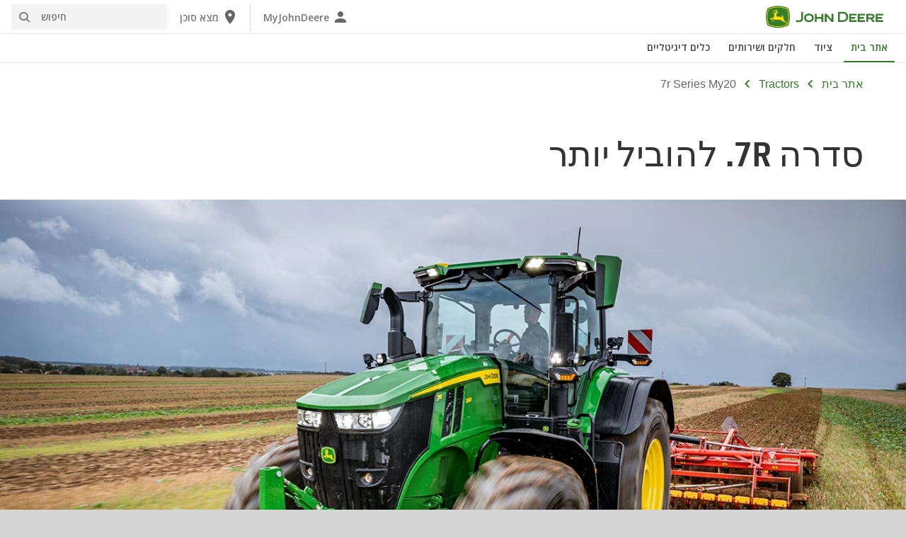

--- FILE ---
content_type: text/html; charset=UTF-8
request_url: https://www.deere.co.il/he/tractors/large/7r-series-my20/
body_size: 8761
content:
<!DOCTYPE html>
<!--[if lt IE 7]><html class="no-js lt-ie10 lt-ie9 lt-ie8 lt-ie7 ie6"> <![endif]-->
<!--[if IE 7]>   <html class="no-js lt-ie10 lt-ie9 lt-ie8 ie7"> <![endif]-->
<!--[if IE 8]>   <html class="no-js lt-ie10 lt-ie9 ie8"> <![endif]-->
<!--[if IE 9]>   <html class="no-js lt-ie10 ie9"> <![endif]-->
<!--[if gt IE 9]><!-->
<html class="no-js" lang="he" xml:lang="he">
<!--<![endif]-->
<head>
<meta charset="utf-8">
<meta content="IE=edge" http-equiv="X-UA-Compatible">
<title>סדרת 7R My20 | טרקטורים גדולים | טרקטורים | John Deere IL</title>
<!--fixed-layout-->
<!--ls:begin[meta-keywords]-->
<meta name="keywords" content="מכונות חקלאיות, מכונות חווה, John Deere, מכונות לחקלאות, טרקטורים..., John Dear, טרקטור, חקלאי, ג'ון דיר, ג'ונדיר, גון דיר, John Deer, טרקטורים, John Dere, ציוד חקלאי, ציוד חקלאות, Jon Deere, מכונות חקלאות ישראל, ציוד לחקלאות">
<!--ls:end[meta-keywords]-->
<!--ls:begin[meta-description]-->
<meta name="description" content="בקר באתר John Deere כדי לצפות במגוון הגדול של טרקטורים, החל מ-555 ועד 560 כ&quot;ס.">
<!--ls:end[meta-description]-->
<!--ls:begin[custom-meta-data]-->
<meta name="industry" content="חקלאות">
<meta name="country" content="il">
<meta name="language" content="he">
<meta name="type" content="deere/pim/AT Category Group.template">
<meta name="content-owner" content="Agriculture &amp; Turf">
<meta name="viewport" content="width=device-width, initial-scale=1.0">
<!--ls:end[custom-meta-data]-->
<link rel="canonical" href="https://www.deere.co.il/he/tractors/large/7r-series-my20/">
<!--ls:begin[stylesheet]-->
<link type="text/css" href="/assets/styles/vendor.css" rel="stylesheet">
<!--ls:end[stylesheet]-->
<!--ls:begin[stylesheet]-->
<link type="text/css" href="/assets/styles/main.css" rel="stylesheet">
<!--ls:end[stylesheet]-->
<!--ls:begin[stylesheet]-->
<link type="text/css" href="/assets/styles/comp-wrappers.css" rel="stylesheet">
<!--ls:end[stylesheet]-->
<!--ls:begin[script]-->
<script src="/assets/scripts/vendor/modernizr-custom.js"></script>
<!--ls:end[script]-->
<!--ls:begin[favicon]-->
<link href="/assets/images/image-icons/favicon.ico" rel="icon">
<!--ls:end[favicon]-->
        
<!--ls:begin[component-1501202978551]-->
<!-- OneTrust Cookies Consent Notice start for deere.co.il --> <script src="https://cdn.cookielaw.org/scripttemplates/otSDKStub.js" data-document-language="true" type="text/javascript" charset="UTF-8" data-domain-script="3fa3fa13-3184-4bdb-ab31-44fac341ba33" data-language="he"></script> <script type="text/javascript">function OptanonWrapper(){}</script> 
<!-- OneTrust Cookies Consent Notice end for deere.co.il --><script>window.digitalData = window.digitalData || {}; </script> <script src="//assets.adobedtm.com/c271735be4ea/63ef94201497/launch-e503d5e25c80.min.js" async></script> <link rel="alternate" hreflang="he-il" href="https://www.deere.co.il/he"> 
<!--ls:end[component-1501202978551]-->
        
        <meta name="country" content="il"><meta name="language" content="he"><script>window.digitalData={"page":{"pageInfo":{"country":"il","language":"he"},"category": {"pageType":"deere/pim/AT Category Group.template"}}};</script>
        <!--ls:begin[head-injection]-->
<meta name="category-id" content="en_tt_7r_series_my20">
<meta name="category-title" content="סדרת 7R My20 | טרקטורים גדולים | טרקטורים | John Deere">
<meta name="category-name" content="7R סדרה My20">
<meta name="category-path" content="sites/deere/tt/en/website/products/tractors/large/7r-series-my20/index.page">
<meta name="category-industry" content="Agriculture"><!--ls:end[head-injection]--><!--ls:begin[tracker-injection]--><!--ls:end[tracker-injection]--><!--ls:begin[script]--><!--ls:end[script]-->
</head>
<body dir="rtl">
<!--ls:begin[Hebrew content]-->
<!--ls:begin[body]-->
<!--ls:begin[component-output]--><div id="ls-canvas" class="wrapper clearfix">
<!--ls:begin[component-1569276785809]--><!-- Header Include START -->  <!--ls:begin[component-1563343868410]--><div class="skip-navigation-wrapper"> <a id="skipLink" tabindex="1" class="sr-only sr-only-focusable" href="#MainContentSection">Skip to main content</a> 
</div><!--ls:end[component-1563343868410]--><!--ls:begin[component-1478702911999]--><div class="nav-container unscrolled" id="menu-0001"> 
 <main class="nav-content-wrapper"> 
  <header class="app-header"> 
   <div class="app-main-header"> 
    <div class="nav-logo-container" itemtype="http://schema.org/Corporation" itemscope> 
     <meta itemprop="name" content="John Deere"> <a tabindex="0" itemprop="url" class="nav-logo" title="John Deere" aria-label="John Deere" href="/he/index.html"></a> 
    </div> 
    <div class="nav-aux-container nav-sub-navigation-container"> 
     <ul class="nav-aux nav-pills nav-sub-navigation"> 
      <li> 
       <div class="search-input"> 
        <form method="get" action="/he/search/" id="searchDesktopForm" name="nav-search-form"> <label class="visuallyhidden" for="searchDesktopInput">חיפוש</label>
         <input aria-required="false" data-msg-required="" required name="term" class="input typeahead search-input-field" tabindex="0" id="searchDesktopInput" type="text" placeholder="חיפוש" aria-label="חיפוש"><button class="btn btn-search" aria-hidden="true" tabindex="-1" type="submit" aria-label="חיפוש"><span class="icon-jd_search"></span></button> 
        </form> 
       </div> </li> 
      <li> <a href="https://dealerlocator.deere.com/servlet/country=IL?locale=he_IL" aria-label="John Deere מצא סוכן"><span class="uxf-icon"> 
         <svg focusable="false" aria-hidden="true" xmlns="http://www.w3.org/2000/svg"> <path d="M12 2C8.13 2 5 5.13 5 9c0 5.25 7 13 7 13s7-7.75 7-13c0-3.87-3.13-7-7-7zm0 9.5a2.5 2.5 0 0 1 0-5 2.5 2.5 0 0 1 0 5z"></path> <path d="M0 0h24v24H0z" fill="none"></path> 
         </svg> </span><span class="hidden-mobile">מצא סוכן</span></a> </li> 
      <li class="sign-in"> <a href="/he/digital-tools/" aria-label="John Deere MyJohnDeere"><span class="uxf-icon"> 
         <svg focusable="false" aria-hidden="true" xmlns="http://www.w3.org/2000/svg"> <path d="M12 12c2.21 0 4-1.79 4-4s-1.79-4-4-4-4 1.79-4 4 1.79 4 4 4zm0 2c-2.67 0-8 1.34-8 4v2h16v-2c0-2.66-5.33-4-8-4z"></path> <path d="M0 0h24v24H0z" fill="none"></path> 
         </svg> </span><span class="hidden-mobile">MyJohnDeere</span></a> </li> 
      <li class="hidden-desktop"> <a aria-label="click to see menu" tabindex="0" class="nav-menu-button" href="#ls-canvas"><span class="icon-jd_hamburger"></span></a> </li> 
     </ul> 
    </div> 
   </div> 
  </header> 
  <div class="nav-content"> 
   <nav class="app-main-navigation"> <a tabindex="0" aria-label="back button" class="btn-back" href="#ls-canvas"><span class="icon-jd_carrot_left"></span>אחורה</a> 
    <ul class="nav-tier1"> 
     <li> <a class="primary-link active-primary-link" href="/he/index.html" aria-label="John Deere אתר בית">אתר בית</a> </li> 
     <li> <a class="primary-link" href="#ls-canvas" data-target="nav-tier2-equipment" data-section="section1" aria-label="John Deere ציוד">ציוד<span class="icon-jd_carrot_right hidden-desktop"></span></a> </li> 
     <li> <a class="primary-link" href="#ls-canvas" data-target="nav-tier2-parts-and-service" data-section="section2" aria-label="John Deere חלקים ושירותים">חלקים ושירותים<span class="icon-jd_carrot_right hidden-desktop"></span></a> </li> 
     <li> <a class="primary-link" href="#ls-canvas" data-target="nav-tier2-digital" data-section="section3" aria-label="John Deere כלים דיגיטליים">כלים דיגיטליים<span class="icon-jd_carrot_right hidden-desktop"></span></a> </li> 
     <li class="hidden-desktop"> <a class="additional-link" href="https://dealerlocator.deere.com/servlet/country=IL?locale=he_IL" aria-label="John Deere מצא סוכן"><span class="uxf-icon"> 
        <svg focusable="false" aria-hidden="true" xmlns="http://www.w3.org/2000/svg"> <path d="M12 2C8.13 2 5 5.13 5 9c0 5.25 7 13 7 13s7-7.75 7-13c0-3.87-3.13-7-7-7zm0 9.5a2.5 2.5 0 0 1 0-5 2.5 2.5 0 0 1 0 5z"></path> <path d="M0 0h24v24H0z" fill="none"></path> 
        </svg> </span><span class="hidden-mobile">מצא סוכן</span></a> </li> 
     <li class="hidden-desktop sign-in"> <a class="additional-link" href="/he/digital-tools/" aria-label="John Deere MyJohnDeere"><span class="uxf-icon"> 
        <svg focusable="false" aria-hidden="true" xmlns="http://www.w3.org/2000/svg"> <path d="M12 12c2.21 0 4-1.79 4-4s-1.79-4-4-4-4 1.79-4 4 1.79 4 4 4zm0 2c-2.67 0-8 1.34-8 4v2h16v-2c0-2.66-5.33-4-8-4z"></path> <path d="M0 0h24v24H0z" fill="none"></path> 
        </svg> </span><span class="hidden-mobile">MyJohnDeere</span></a> </li> 
    </ul> 
    <ul class="nav-tier2" id="nav-tier2-equipment"> 
     <li> <a data-menu-category="ציוד" class="secondary-link" href="/he/agriculture/" data-target="nav-tier3-agriculture" aria-label="ציוד - חקלאות">חקלאות<span class="icon-jd_carrot_right"></span></a> </li> 
     <li> <a data-menu-category="ציוד" class="secondary-link" href="/he/lawn-garden/" data-target="nav-tier3-lawn-and-garden" aria-label="ציוד - מדשאות וגינות">מדשאות וגינות<span class="icon-jd_carrot_right"></span></a> </li> 
     <li> <a data-menu-category="ציוד" class="secondary-link" href="/he/landscaping-grounds-care/" data-target="nav-tier3-landscaping-and-grounds-care" aria-label="ציוד - עיצוב נוף וטיפול בקרקע">עיצוב נוף וטיפול בקרקע<span class="icon-jd_carrot_right"></span></a> </li> 
     <li class="additional-link"> <a class="secondary-link additional-link" href="/he/equipment/" data-target="nav-tier3-view-all-equipment">הצג את כל הציוד</a> </li> 
     <li class="additional-link"> <a class="secondary-link additional-link" href="/he/agriculture/premium-used/" data-target="nav-tier3-view-used-equipment">ציודמשומש</a> </li> 
    </ul> 
    <ul class="nav-tier2" id="nav-tier2-parts-and-service"> 
     <li> <a data-menu-category="חלקים ושירותים" class="secondary-link" href="/he/parts-and-service/parts/" data-target="nav-tier3-parts" aria-label="חלקים ושירותים - חלקים">חלקים<span class="icon-jd_carrot_right"></span></a> </li> 
     <li> <a data-menu-category="חלקים ושירותים" class="secondary-link" href="/he/parts-and-service/services/" data-target="nav-tier3-services" aria-label="חלקים ושירותים - שירותים">שירותים<span class="icon-jd_carrot_right"></span></a> </li> 
     <li> <a data-menu-category="חלקים ושירותים" class="secondary-link" href="https://www.deere.com/en/stellarsupport/" data-target="nav-tier3-stellarsupport" aria-label="חלקים ושירותים - StellarSupport">StellarSupport<span class="icon-jd_carrot_right"></span></a> </li> 
    </ul> 
    <ul class="nav-tier2" id="nav-tier2-digital"> 
     <li> <a data-menu-category="כלים דיגיטליים" class="secondary-link" href="/he/digital-tools/" data-target="nav-tier3-digital tools" aria-label="כלים דיגיטליים - כלים דיגיטליים">כלים דיגיטליים<span class="icon-jd_carrot_right"></span></a> </li> 
    </ul> 
    <div id="nav-tier3-agriculture" class="nav-tier3 section1"> 
     <div class="primary"> <a data-menu-category="ציוד" class="primary-link" href="/he/agriculture/" aria-label="חקלאות - חקלאות">חקלאות<span class="icon-jd_carrot_right"></span></a> 
     </div> 
     <div class="content"> 
      <ul> 
       <li> <a data-menu-category="ציוד" class="secondary-link" href="/he/agricultural-management-solutions/" aria-label="חקלאות - Agriculture Management Solution (AMS)">Agriculture Management Solution (AMS)</a> </li> 
       <li> <a data-menu-category="ציוד" class="secondary-link" href="/he/tractors/" aria-label="חקלאות - טרקטורים">טרקטורים</a> </li> 
       <li> <a data-menu-category="ציוד" class="secondary-link" href="/he/combines/" aria-label="חקלאות - קומביינים">קומביינים</a> </li> 
       <li> <a data-menu-category="ציוד" class="secondary-link" href="/he/self-propelled-forage-harvesters/" aria-label="חקלאות - מקצרות מספוא ממונעות">מקצרות מספוא ממונעות</a> </li> 
       <li> <a data-menu-category="ציוד" class="secondary-link" href="/he/sprayers/" aria-label="חקלאות - מרססים">מרססים</a> </li> 
       <li> <a data-menu-category="ציוד" class="secondary-link" href="/he/balers/" aria-label="חקלאות - מכבשי חבילות">מכבשי חבילות</a> </li> 
       <li> <a data-menu-category="ציוד" class="secondary-link" href="/he/frontloader/" aria-label="חקלאות - מעמיסים קדמיים">מעמיסים קדמיים</a> </li> 
       <li> <a data-menu-category="ציוד" class="secondary-link" href="/he/gator-utility-vehicles/" aria-label="חקלאות - רכבי שירות Gator">רכבי שירות Gator</a> </li> 
      </ul> 
     </div> 
    </div> 
    <div id="nav-tier3-lawn-and-garden" class="nav-tier3 section1"> 
     <div class="primary"> <a data-menu-category="ציוד" class="primary-link" href="/he/lawn-garden/" aria-label="מדשאות וגינות - מדשאות וגינות">מדשאות וגינות<span class="icon-jd_carrot_right"></span></a> 
     </div> 
     <div class="content"> 
      <ul> 
       <li> <a data-menu-category="ציוד" class="secondary-link" href="/he/mowers/riding-lawn-equipment/" aria-label="מדשאות וגינות - ציוד לטרקטורוני כיסוח">ציוד לטרקטורוני כיסוח</a> </li> 
       <li> <a data-menu-category="ציוד" class="secondary-link" href="/he/gator-utility-vehicles/" aria-label="מדשאות וגינות - רכבי שירות Gator">רכבי שירות Gator</a> </li> 
       <li> <a data-menu-category="ציוד" class="secondary-link" href="/he/compact-utility-tractors/" aria-label="מדשאות וגינות - טרקטורי שירות קומפקטיים">טרקטורי שירות קומפקטיים</a> </li> 
      </ul> 
     </div> 
    </div> 
    <div id="nav-tier3-landscaping-and-grounds-care" class="nav-tier3 section1"> 
     <div class="primary"> <a data-menu-category="ציוד" class="primary-link" href="/he/landscaping-grounds-care/" aria-label="עיצוב נוף וטיפול בקרקע - עיצוב נוף וטיפול בקרקע">עיצוב נוף וטיפול בקרקע<span class="icon-jd_carrot_right"></span></a> 
     </div> 
     <div class="content"> 
      <ul> 
       <li> <a data-menu-category="ציוד" class="secondary-link" href="/he/commercial-mowing/" aria-label="עיצוב נוף וטיפול בקרקע - כיסוח דשא מסחרי">כיסוח דשא מסחרי</a> </li> 
       <li> <a data-menu-category="ציוד" class="secondary-link" href="/he/gator-utility-vehicles/" aria-label="עיצוב נוף וטיפול בקרקע - רכבי שירות Gator">רכבי שירות Gator</a> </li> 
       <li> <a data-menu-category="ציוד" class="secondary-link" href="/he/compact-utility-tractors/" aria-label="עיצוב נוף וטיפול בקרקע - טרקטורי שירות קומפקטיים">טרקטורי שירות קומפקטיים</a> </li> 
       <li> <a data-menu-category="ציוד" class="secondary-link" href="/he/utility-tractors/" aria-label="עיצוב נוף וטיפול בקרקע - טרקטורי שירות">טרקטורי שירות</a> </li> 
      </ul> 
     </div> 
    </div> 
    <div id="nav-tier3-view-all-equipment" class="nav-tier3 section1"> 
     <div class="primary"> <a class="primary-link" href="/he/equipment/">הצג את כל הציוד<span class="icon-jd_carrot_right"></span></a> 
     </div> 
     <div class="content"> 
      <ul> 
       <li> <a class="secondary-link" href="/he/agricultural-management-solutions/">מערכת ניהול חקלאות</a> </li> 
       <li> <a class="secondary-link" href="/he/balers/">מכבשי חבילות</a> </li> 
       <li> <a class="secondary-link" href="/he/combines/">קומביינים</a> </li> 
       <li> <a class="secondary-link" href="/he/combines/combine-headers/">ראשי קומביינים</a> </li> 
       <li> <a class="secondary-link" href="/he/agricultural-management-solutions/connected-farm-management/">ניהול חקלאי מקושר</a> </li> 
       <li> <a class="secondary-link" href="/he/frontloader/">מעמיס קדמי</a> </li> 
       <li> <a class="secondary-link" href="/he/commercial-mowing/front-rotary-mowers/">מכסחת סיבובית קדמית</a> </li> 
       <li> <a class="secondary-link" href="/he/gator-utility-vehicles/">רכבי שירות Gator</a> </li> 
       <li> <a class="secondary-link" href="/he/agricultural-management-solutions/guidance-automation/">הנחיה ואוטומציה</a> </li> 
      </ul> 
     </div> 
    </div> 
    <div id="nav-tier3-view-used-equipment" class="nav-tier3 section1"> 
     <div class="primary"> <a class="primary-link" href="/he/agriculture/premium-used/">ציודמשומש<span class="icon-jd_carrot_right"></span></a> 
     </div> 
     <div class="content"> 
      <ul></ul> 
     </div> 
    </div> 
    <div id="nav-tier3-parts" class="nav-tier3 section2"> 
     <div class="primary"> <a data-menu-category="חלקים ושירותים" class="primary-link" href="/he/parts-and-service/parts/" aria-label="חלקים - חלקים">חלקים<span class="icon-jd_carrot_right"></span></a> 
     </div> 
     <div class="content"></div> 
    </div> 
    <div id="nav-tier3-services" class="nav-tier3 section2"> 
     <div class="primary"> <a data-menu-category="חלקים ושירותים" class="primary-link" href="/he/parts-and-service/services/" aria-label="שירותים - שירותים">שירותים<span class="icon-jd_carrot_right"></span></a> 
     </div> 
     <div class="content"> 
      <ul></ul> 
     </div> 
    </div> 
    <div id="nav-tier3-stellarsupport" class="nav-tier3 section2"> 
     <div class="primary"> <a data-menu-category="חלקים ושירותים" class="primary-link" href="https://www.deere.com/en/stellarsupport/" aria-label="StellarSupport - StellarSupport">StellarSupport<span class="icon-jd_carrot_right"></span></a> 
     </div> 
     <div class="content"></div> 
    </div> 
    <div id="nav-tier3-digital tools" class="nav-tier3 section3"> 
     <div class="primary"> <a data-menu-category="כלים דיגיטליים" class="primary-link" href="/he/digital-tools/" aria-label="כלים דיגיטליים - כלים דיגיטליים">כלים דיגיטליים<span class="icon-jd_carrot_right"></span></a> 
     </div> 
     <div class="content"></div> 
    </div> 
   </nav> 
   <div class="nav-screen-mobile"></div> 
  </div> 
 </main> 
</div><div class="nav-screen"></div>  
   
   <!-- encoded regex : %2fspuiten%2fr900-serie%2f--> 
   
   <!-- encoded regex : %2fspuiten%2fm900-m900i-serie-getrokken-veldspuiten%2f--> 
   
   <!-- encoded regex : %2fspuiten%2fm700-m700i-serie%2f--> 
   
   <!-- encoded regex : %2fduwmaaiers%2faccu-maaiers%2f--> 
   
   <!-- encoded regex : %2fgrote%2f7r-serie%2f--> 
   
   <!-- encoded regex : %2fgenerator%20motoren%2ftier-3-lesser-regulated%2f--> 
   
   <!-- encoded regex : %2fbalenpersen%2ftestimonial%2f--> 
   
   <!-- encoded regex : %2ffinanci%c3%abn%2fspeciale-aanbiedingen%2fshared%2f--> 
   
   <!-- encoded regex : %2ffinanci%c3%abn%2fspeciale-aanbiedingen%2fshared%2fmaaidorsers%2fmaaidorsers-financien%2f--> 
   
   <!-- encoded regex : %2fshared%2fagrarische-management-oplossingen%2f--> 
   
   <!-- encoded regex : %2fshared%2fzelfrijdende-veldhakselaars%2f--> 
   
   <!-- encoded regex : %2fshared%2fzelfrijdende-veldhakselaars%2fzelfrijdende-veldhakselaars-financi%c3%abn%2f--> 
   
   <!-- encoded regex : %2fshared%2fonderdelen-en-service-aanbiedingen%2f--> 
   
   <!-- encoded regex : %2ftractoren%2f0-percent-rente%2f--> 
   
   <!-- encoded regex : %2fshared%2freinigers-aanbiedingen%2f--> 
   
   <!-- encoded regex : %2fshared%2fnieuwe-maaidorser-nu%2f--> 
   
   <!-- encoded regex : %2fshared%2folieactie%2f--> 
   
   <!-- encoded regex : %2fcampaigns%2fag-turf%2f--> 
   
   <!-- encoded regex : %2fdemonstratieprogramma-voor-maaidorsers%2fregister%2f--> 
   
   
   <!-- matched_regex_list : None --> 
   
   
   
   
   
     
     
     
      
      
       <!-- Not in exclude list --> 
        
          <!-- Pattern :  None--> 
           
            
             
             
              <!-- Printing as pattern not matched tractors--> 
               
              
            
          
         
       
     
      
      <!-- Skipped Breadcrumb Item --> 
       
     
     
    <nav class="breadcrumb-container" aria-label="Breadcrumb"> 
     <div class="container"> 
      <ol class="breadcrumb">    
       <li> <a href="/he/">אתר בית</a> </li>   
         <li class="dropdown"> <button type="button" class="dropdown-toggle breadcrumb-dots" id="dropdownMenu2" data-toggle="dropdown" aria-haspopup="true" aria-expanded="false" aria-label="dropdown toggle"> <span aria-label="dropdown toggle" class="glyphicon glyphicon-option-horizontal"> <span class="visuallyhidden">dropdown toggle</span> </span> </button> 
          <ul class="dropdown-menu" aria-labelledby="dropdownMenu2">  
             
             
              
               
                 <!-- Pattern :  None--> 
                  
                   
                    
                    
                     <!-- Printing as pattern not matched tractors--> 
                     <li> <a href="/he/tractors/">tractors</a> </li> 
                     
                   
                 
                
              
             
            
             
             <!-- Skipped Breadcrumb Item --> 
              
             
            
          </ul> </li> 
          
         
          
           
           <li class="active">7r series my20</li> 
           
         
      </ol> 
     </div> 
    </nav> 
    
  <div id='MainContentSection'> <!--ls:end[component-1478702911999]-->  <!-- Header Include END --><!--ls:end[component-1569276785809]--><!--ls:begin[component-1569276785810]-->
<!--ls:end[component-1569276785810]--><!--ls:begin[component-1569276785811]--><!--ls:end[component-1569276785811]--><!--ls:begin[component-1569276785819]--><div id="title-4ec41592-2465-4b94-c62d-ddb8b1fd50bc" class="container title-main">
   <h1>סדרה 7R. להוביל יותר</h1>
</div><!--ls:end[component-1569276785819]--><!--ls:begin[component-1569276786438]--><div id="hero-5e68a40c-59cf-e31d-3e8d-c9953235236f" class="hero ">
<div class="container">
<div class="content">
<div class="hero-background">
<picture><source media="(min-width: 992px)" srcset="/assets/images/region-2/products/tractors/large/7r-series/7r330-vaederstad-cultivator-dsc8841-large.jpg"/><source media="(min-width: 768px)" srcset="/assets/images/region-2/products/tractors/large/7r-series/7r330-vaederstad-cultivator-dsc8841-large.jpg"/><source media="(min-width: 320px)" srcset="/assets/images/region-2/products/tractors/large/7r-series/7r330-vaederstad-cultivator-dsc8841-large.jpg"/><img src="/assets/images/region-2/products/tractors/large/7r-series/7r330-vaederstad-cultivator-dsc8841-large.jpg" alt="טרקטורים גדולים"></picture>
</div>
<div class="hero-text hero-middle hero-center text-xs-center text-sm-center g-f-color-white"></div>
</div>
</div>
</div>
<!--ls:end[component-1569276786438]--><!--ls:begin[component-1569276786594]--><div id="block-content-d4a4b75d-7b64-b59c-0133-4f0cbf5069c0" class="component">
   <div class="block-content primary">
      <div class="container">
         <div class="row">
            <div class="image-cont col-md-8 ">
               <div class="image-wrapper">
                  <div><picture><source media="(min-width: 992px)" srcset="/assets/images/region-2/products/tractors/large/7r-series/7r330-r4c013806-large.jpg"/><source media="(min-width: 768px)" srcset="/assets/images/region-2/products/tractors/large/7r-series/7r330-r4c013806-large.jpg"/><source media="(min-width: 320px)" srcset="/assets/images/region-2/products/tractors/large/7r-series/7r330-r4c013806-large.jpg"/><img src="/assets/images/region-2/products/tractors/large/7r-series/7r330-r4c013806-large.jpg" alt="7R סדרה My20"></picture></div>
               </div>
            </div>
            <div class="content col-md-4 ">
               <h3 class="title ">ממשק משתמש ארגונומי לנהג: CommandPro</h3>
               <p class="description ">השליטה בעוצמה של טרקטורים סדרה 7R היא פשוטה עם ג'ויסטיק של CommandPRO ו-11 הלחצנים שלו הניתנים לתכנות. זהו ממשק הנהג האולטימטיבי כדי להפוך את עבודת היומיום לנוחה ופרודוקטיבית יותר.</p>
            </div>
         </div>
      </div>
   </div>
</div><!--ls:end[component-1569276786594]--><!--ls:begin[component-1569276786668]--><div id="block-content-f8b26d1b-bb0c-f1c8-0df5-5e6f6359004b" class="component">
   <div class="block-content primary image-right">
      <div class="container">
         <div class="row">
            <div class="image-cont col col-md-8 ">
               <div class="image-wrapper">
                  <div><picture><source media="(min-width: 992px)" srcset="/assets/images/region-2/products/tractors/large/7r-series/r2f000296.jpg"/><source media="(min-width: 768px)" srcset="/assets/images/region-2/products/tractors/large/7r-series/r2f000296.jpg"/><source media="(min-width: 320px)" srcset="/assets/images/region-2/products/tractors/large/7r-series/r2f000296.jpg"/><img src="/assets/images/region-2/products/tractors/large/7r-series/r2f000296.jpg" alt="Active Seat II"></picture></div>
               </div>
            </div>
            <div class="content col col-md-4 ">
               <h3 class="title ">Active Seat II</h3>
               <p class="description ">Active Seat II משתמש בטכנולוגיית מתלה חשמלי בעל תגובה מהירה שתבודד אותך מעד 90% מהתנועות האנכיות. תוכל ליהנות מאיכות נסיעה מעולה בתנאים הקשים ביותר.</p>
            </div>
         </div>
      </div>
   </div>
</div><!--ls:end[component-1569276786668]--><!--ls:begin[component-1569276786681]--><div id="block-content-2cf3a722-53f2-7c9b-8a4b-9c3a9d8f301d" class="component">
   <div class="block-content primary">
      <div class="container">
         <div class="row">
            <div class="image-cont col-md-8 ">
               <div class="image-wrapper">
                  <div><picture><source media="(min-width: 992px)" srcset="/assets/images/region-2/products/tractors/large/7r-series/r2f000104.jpg"/><source media="(min-width: 768px)" srcset="/assets/images/region-2/products/tractors/large/7r-series/r2f000104.jpg"/><source media="(min-width: 320px)" srcset="/assets/images/region-2/products/tractors/large/7r-series/r2f000104.jpg"/><img src="/assets/images/region-2/products/tractors/large/7r-series/r2f000104.jpg" alt="פתרונות מדויקים לחקלאות"></picture></div>
               </div>
            </div>
            <div class="content col-md-4 ">
               <h3 class="title ">פתרונות מדויקים לחקלאות</h3>
               <p class="description ">המקלט החדש המובנה StarFire 6000 שלנו יוצר אות מדויק, מלא ומהיר מאי פעם, מגיע מכויל מהמפעל ומצויד במאפייני מניעת גניבות. פתרונות מדויקים לחקלאות מתחילים עם StarFire 6000</p>
            </div>
         </div>
      </div>
   </div>
</div><!--ls:end[component-1569276786681]--><!--ls:begin[component-1569276786689]--><div id="block-content-d28d5a12-9453-e3da-cf59-cdd5eac1916c" class="component">
   <div class="block-content primary image-right">
      <div class="container">
         <div class="row">
            <div class="image-cont col col-md-8 ">
               <div class="image-wrapper">
                  <div><picture><source media="(min-width: 992px)" srcset="/assets/images/region-2/products/tractors/large/7r-series/r2f000276.jpg"/><source media="(min-width: 768px)" srcset="/assets/images/region-2/products/tractors/large/7r-series/r2f000276.jpg"/><source media="(min-width: 320px)" srcset="/assets/images/region-2/products/tractors/large/7r-series/r2f000276.jpg"/><img src="/assets/images/region-2/products/tractors/large/7r-series/r2f000276.jpg" alt="רדיו בעל מסך מגע"></picture></div>
               </div>
            </div>
            <div class="content col col-md-4 ">
               <h3 class="title ">רדיו בעל מסך מגע</h3>
               <p class="description ">רדיו עם מסך המגע הדיגיטלי בגודל 6.5 אינץ' החדיש עם Apple CarPlay נותן לך מגוון אפשרויות בידור, נגישים בנוחות באמצעות מסך מגע המאפשר לך להחליף בין אפליקציות.</p>
            </div>
         </div>
      </div>
   </div>
</div><!--ls:end[component-1569276786689]--><!--ls:begin[component-1569276786690]--><div id="block-content-6bbd781b-b496-2960-bf26-872a253e5b61" class="component">
   <div class="block-content primary">
      <div class="container">
         <div class="row">
            <div class="image-cont col-md-8 ">
               <div class="image-wrapper">
                  <div><picture><source media="(min-width: 992px)" srcset="/assets/images/region-2/products/tractors/large/7r-series/7r330-r2f000026-large.png"/><source media="(min-width: 768px)" srcset="/assets/images/region-2/products/tractors/large/7r-series/7r330-r2f000026-large.png"/><source media="(min-width: 320px)" srcset="/assets/images/region-2/products/tractors/large/7r-series/7r330-r2f000026-large.png"/><img src="/assets/images/region-2/products/tractors/large/7r-series/7r330-r2f000026-large.png" alt=""></picture></div>
               </div>
            </div>
            <div class="content col-md-4 ">
               <h3 class="title ">סדרה 7R</h3>
               <p class="description ">המשקל הכולל הנמוך של המכונה ויחס כוחות הסוס הגבוה נותנים לסדרת 7R את עוצמת הכוח היוצאת מן הכלל שלה. טרקטור זריז זה לא רק מאיץ את ההובלות שלך, הוא ידחף את העסק שלך קדימה</p>
            </div>
         </div>
      </div>
   </div>
</div><!--ls:end[component-1569276786690]--><!--ls:begin[component-1569276786694]--><div class="container">
<div data-action="tableComp" class="table-comp">
<p class="table-intro">
</p>
<table class="table no-equal-size">
<thead>
<tr>
<th scope="col" id="table-cefe046e-9d3b-5bbe-a9f2-cd18df1389cd-1">דגם</th><th scope="col" id="table-cefe046e-9d3b-5bbe-a9f2-cd18df1389cd-2">נפח מנוע (ל')</th><th scope="col" id="table-cefe046e-9d3b-5bbe-a9f2-cd18df1389cd-3">הספק מרבי (ECE-R120), כ"ס (kW)</th><th scope="col" id="table-cefe046e-9d3b-5bbe-a9f2-cd18df1389cd-4">הספק מרבי עם IPM&rlm; (ECE-R120) כ"ס (kW)</th>
</tr>
</thead>
<tbody>
<tr>
<th class="first" scope="row">
<div class="cell-content clearfix"><p><a href="/he/tractors/large/7r-series-my20/7r270/">7R 270</a></p></div>
</th><td headers="table-cefe046e-9d3b-5bbe-a9f2-cd18df1389cd-2">
<div class="cell-content clearfix"><p>9.0</p></div>
</td><td headers="table-cefe046e-9d3b-5bbe-a9f2-cd18df1389cd-3">
<div class="cell-content clearfix"><p>297 (218)</p></div>
</td><td headers="table-cefe046e-9d3b-5bbe-a9f2-cd18df1389cd-4">
<div class="cell-content clearfix"><p>305 (224)</p></div>
</td>
</tr>
<tr>
<th class="first" scope="row">
<div class="cell-content clearfix"><p><a href="/he/tractors/large/7r-series-my20/7r290/">7R 290</a></p></div>
</th><td headers="table-cefe046e-9d3b-5bbe-a9f2-cd18df1389cd-2">
<div class="cell-content clearfix"><p>9.0</p></div>
</td><td headers="table-cefe046e-9d3b-5bbe-a9f2-cd18df1389cd-3">
<div class="cell-content clearfix"><p>319 (235)</p></div>
</td><td headers="table-cefe046e-9d3b-5bbe-a9f2-cd18df1389cd-4">
<div class="cell-content clearfix"><p>332 (244)</p></div>
</td>
</tr>
<tr>
<th class="first" scope="row">
<div class="cell-content clearfix"><p><a href="/he/tractors/large/7r-series-my20/7r310/">7R 310</a></p></div>
</th><td headers="table-cefe046e-9d3b-5bbe-a9f2-cd18df1389cd-2">
<div class="cell-content clearfix"><p>9.0</p></div>
</td><td headers="table-cefe046e-9d3b-5bbe-a9f2-cd18df1389cd-3">
<div class="cell-content clearfix"><p>341 (251)</p></div>
</td><td headers="table-cefe046e-9d3b-5bbe-a9f2-cd18df1389cd-4">
<div class="cell-content clearfix"><p>352 (259)</p></div>
</td>
</tr>
<tr>
<th class="first" scope="row">
<div class="cell-content clearfix"><p><a href="/he/tractors/large/7r-series-my20/7r330/">7R 330</a></p></div>
</th><td headers="table-cefe046e-9d3b-5bbe-a9f2-cd18df1389cd-2">
<div class="cell-content clearfix"><p>9.0</p></div>
</td><td headers="table-cefe046e-9d3b-5bbe-a9f2-cd18df1389cd-3">
<div class="cell-content clearfix"><p>363 (267)</p></div>
</td><td headers="table-cefe046e-9d3b-5bbe-a9f2-cd18df1389cd-4">
<div class="cell-content clearfix"><p>373 (274)</p></div>
</td>
</tr>
<tr>
<th class="first" scope="row">
<div class="cell-content clearfix"><p><a href="/he/tractors/large/7r-series-my20/7r350/">7R 350</a></p></div>
</th><td headers="table-cefe046e-9d3b-5bbe-a9f2-cd18df1389cd-2">
<div class="cell-content clearfix"><p>9.0</p></div>
</td><td headers="table-cefe046e-9d3b-5bbe-a9f2-cd18df1389cd-3">
<div class="cell-content clearfix"><p><span>385 (283)</span></p></div>
</td><td headers="table-cefe046e-9d3b-5bbe-a9f2-cd18df1389cd-4">
<div class="cell-content clearfix"><p><span>388 (285)</span></p></div>
</td>
</tr>
</tbody>
</table>
</div>
</div>
<!--ls:end[component-1569276786694]--><!--ls:begin[component-1569276785812]--><div data-action="nesting" id="nesting-de40993a-2765-41bc-9341-97ccff11b187" class="container nesting g-bg-light-gray" data-group-name="link-list">
   <div class="row">
      <div class="col col-sm-4 col-md-4"></div>
      <div class="col col-sm-4 col-md-4"></div>
      <div class="col col-sm-4 col-md-4"></div>
   </div>
</div><!--ls:end[component-1569276785812]--><!--ls:begin[component-1569276785813]--><div class="components-container">
   <div class="component" data-sequence="1" data-group="link-list">
      <div id="link-list-simple-6dbf7120-7a05-5792-45f2-0c8b848abc44" class="link-list-simple">
         <h4>ייתכן ותתעניין גם ב...</h4>
         <ul>
            <li><a href="/he/agricultural-management-solutions/guidance-automation/" target="_blank" aria-label="ייתכן ותתעניין גם ב... - הנחיה ואוטומציית מכונה">הנחיה ואוטומציית מכונה</a></li>
         </ul>
      </div>
   </div>
</div><!--ls:end[component-1569276785813]--><!--ls:begin[component-1569276785817]-->
<!--ls:end[component-1569276785817]--><!--ls:begin[component-1569276785818]-->
<!--ls:end[component-1569276785818]--><!--ls:begin[component-1569276785816]--><!-- Footer Include START -->  </div><footer class="ls-area footer container" id="ls-row-1-area-1"> 
 <!--ls:begin[component-1483668609737]-->
 <div class="container"> 
  <div class="row link-list-accordian" data-action="linkListAccordian"> 
   <div id="products-support" class="link-list-group col-md-4"> 
    <h4>מוצרים ותמיכה</h4> 
    <ul> 
     <li><a href="/he/equipment/" target="_blank" aria-label="מוצרים ותמיכה - ציוד">ציוד</a></li> 
     <li><a href="/he/parts-and-service/parts/" target="_blank" aria-label="מוצרים ותמיכה - חלקים">חלקים</a></li> 
     <li><a href="/he/parts-and-service/services/" target="_blank" aria-label="מוצרים ותמיכה - שירותים">שירותים</a></li> 
     <li><a href="https://dealerlocator.deere.com/servlet/country=IL?locale=he_IL" target="_blank" aria-label="מוצרים ותמיכה - מצא סוכן">מצא סוכן</a></li> 
    </ul> 
   </div> 
   <div id="company-information" class="link-list-group col-md-4"> 
    <h4>מידע אודות החברה</h4> 
    <ul> 
     <li><a href="/he/our-company/" target="_blank" aria-label="מידע אודות החברה - אודותנו">אודותנו</a></li> 
     <li><a href="https://investor.deere.com/our-company/investors-relations/default.aspx" target="_blank" aria-label="מידע אודות החברה - קשרי משקיעים">קשרי משקיעים</a></li> 
     <li><a href="/he/our-company/news-and-media/" target="_blank" aria-label="מידע אודות החברה - חדשות ומדיה">חדשות ומדיה</a></li> 
     <li><a href="https://johndeere.widencollective.com/portals/momi3v1p/JohnDeereMediaGallery" target="_blank" aria-label="מידע אודות החברה - גלריית מדיה">גלריית מדיה</a></li> 
     <li><a href="/he/our-company/sustainability/" target="_blank" aria-label="מידע אודות החברה - קיימות">קיימות</a></li> 
     <li><a href="/he/our-company/environmental-health-and-safety-policy/" target="_blank" aria-label="מידע אודות החברה - מדיניות בנושאי איכות הסביבה, בריאות ובטיחות">מדיניות בנושאי איכות הסביבה, בריאות ובטיחות</a></li> 
     <li><a href="/he/our-company/quality-policy/" target="_blank" aria-label="מידע אודות החברה - מדיניות איכות">מדיניות איכות</a></li> 
     <li><a href="https://about.deere.com/en-us/explore-john-deere/ethics-compliance/" target="_blank" aria-label="מידע אודות החברה - אתיקה &amp; עמידה בדרישות">אתיקה &amp; עמידה בדרישות</a></li> 
    </ul> 
   </div> 
  </div> 
 </div>
 <!--ls:end[component-1483668609737]-->
 <!--ls:begin[component-1659565226660]-->
 <div id="generic-content-block-b0fe8f7e-fab8-750d-36f9-7b672f437ac6"> 
  <div class="container" data-action="genericComponent"> 
   <div class="generic-copy-block small-seperator"> 
    <div class="row"> 
     <div class="col-sm-12 col-md-12"> 
      <div class="content"> 
       <div class="image-caption hello top">
        <img src="" alt="">
       </div>
       <p style="text-align: right;">היבואן הרשמי שלנו בישראל הוא:</p> 
       <p><a href="https://www.mifram-ag.co.il/" target="_blank" rel="noopener"><img src="/assets/images/region-2/home-page/il/israel-lgo-two.png
" width="228" height="114" alt="mifram" style="float: right;" nbsp=""></a></p>
      </div> 
     </div> 
    </div> 
   </div> 
  </div> 
 </div>
 <!--ls:end[component-1659565226660]-->
 <!--ls:begin[component-1483668609738]-->
 <div class="country-selector" id="country-selector-0001">
  <a class="country-link" href="/he/global-country-selector/" target="_blank"><img class="flag" src="/assets/images/common/country-selector/izrael.png" alt=""> ישראל</a>
 </div>
 <!--ls:end[component-1483668609738]-->
 <!--ls:begin[component-1483668609739]-->
 <a data-placement="top" data-toggle="tooltip" href="#" class="circle-btn back-to-top-btn" title="בחזרה לראש העמוד"><span class="icon-jd_carrot_up"></span></a>
 <script>var APP = window.APP = window.APP || {};  APP.fallbackSearchPath="/search-auto/wex-autocomplete?v.app=deere-autocomplete-json&amp;v.function=deere-autocomplete-collection&amp;bag-of-words=true&amp;filter=&amp;dictionary=deere-ddc-xml-ndws-autocomplete&amp;num=10&amp;str=%QUERY";</script> 
 <div class="utility-links" id="footer-utitily-links"> 
  <ul> 
   <li> <a href="/he/equipment/">מפת האתר</a> </li> 
   <li> <a href="/he/privacy-and-data/">פרטיות ונתונים</a> </li> 
   <li> <a href="/he/privacy-and-data/cookie-statement/">הגדרות קובצי cookie</a> </li> 
   <li> <a href="/he/privacy-and-data/terms/">תנאי שימוש</a> </li> 
   <li> <a href="/he/provider/">ספק</a> </li> 
   <li> <a href="/he/our-company/contact-us/">צור קשר</a> </li> 
  </ul> 
 </div>
 <button style="font-family: &quot;Helvetica Neue&quot;, Helvetica, Arial, sans-serif;font-size: 12px;border: 0px solid grey;color: rgb(102, 102, 102);background-color: rgb(229, 230, 230);margin: 0 auto;display:block;" id="ot-sdk-btn" class="ot-sdk-show-settings">Cookie Preferences</button>
 <div class="copyright"> 
  <p>זכויות יוצרים ©
   
    2026
   ,Deere &amp; Company כל הזכויות שמורות.</p> 
 </div>
 <div class="social-icons"> 
  <ul role="list"> 
   <li role="listitem"> <a href="https://www.facebook.com/JohnDeere" role="button" aria-label="facebook"><span class="footer-icon icon-jd_facebook"></span></a> </li> 
   <li role="listitem"> <a href="https://www.youtube.com/user/JohnDeere" role="button" aria-label="youtube"><span class="footer-icon icon-jd_youtube"></span></a> </li> 
  </ul> 
 </div> 
 <!--ls:end[component-1483668609739]-->
</footer>   <!-- Footer Include END --><!--ls:end[component-1569276785816]--></div>
<!--ls:end[component-output]-->
<!--ls:begin[script]-->
<script src="/assets/scripts/vendor/jquery-1.12.3.min.js"></script>
<!--ls:end[script]-->
<!--ls:begin[script]--><script src="/assets/scripts/vendor.js"></script>
<!--ls:end[script]-->
<!--ls:begin[script]--><script src="/assets/scripts/main.js"></script>
<!--ls:end[script]-->
<script src="https://apis.google.com/js/client.js?onload=onGoogleLoad"></script> <!--ls:end[body]--><!--ls:begin[page_track]--><!--ls:end[page_track]-->
</body>
</html>


--- FILE ---
content_type: application/x-javascript
request_url: https://assets.adobedtm.com/c271735be4ea/63ef94201497/b190c92cf21e/RC71e4cd492b00428a810a0cac356b4d51-source.min.js
body_size: -48
content:
// For license information, see `https://assets.adobedtm.com/c271735be4ea/63ef94201497/b190c92cf21e/RC71e4cd492b00428a810a0cac356b4d51-source.js`.
_satellite.__registerScript('https://assets.adobedtm.com/c271735be4ea/63ef94201497/b190c92cf21e/RC71e4cd492b00428a810a0cac356b4d51-source.min.js', "");

--- FILE ---
content_type: application/x-javascript;charset=utf-8
request_url: https://somni.deere.com/id?d_visid_ver=5.5.0&d_fieldgroup=A&mcorgid=8CC867C25245ADC30A490D4C%40AdobeOrg&mid=44594065046883100875023943413908567926&d_coppa=true&ts=1769130049546
body_size: -42
content:
{"mid":"44594065046883100875023943413908567926"}

--- FILE ---
content_type: application/x-javascript
request_url: https://assets.adobedtm.com/c271735be4ea/63ef94201497/b190c92cf21e/RCe165ec600b5e4d2f94820bd8f4660ede-source.min.js
body_size: -7
content:
// For license information, see `https://assets.adobedtm.com/c271735be4ea/63ef94201497/b190c92cf21e/RCe165ec600b5e4d2f94820bd8f4660ede-source.js`.
_satellite.__registerScript('https://assets.adobedtm.com/c271735be4ea/63ef94201497/b190c92cf21e/RCe165ec600b5e4d2f94820bd8f4660ede-source.min.js', "appEventData.push({event:\"Consent Ready\"});");